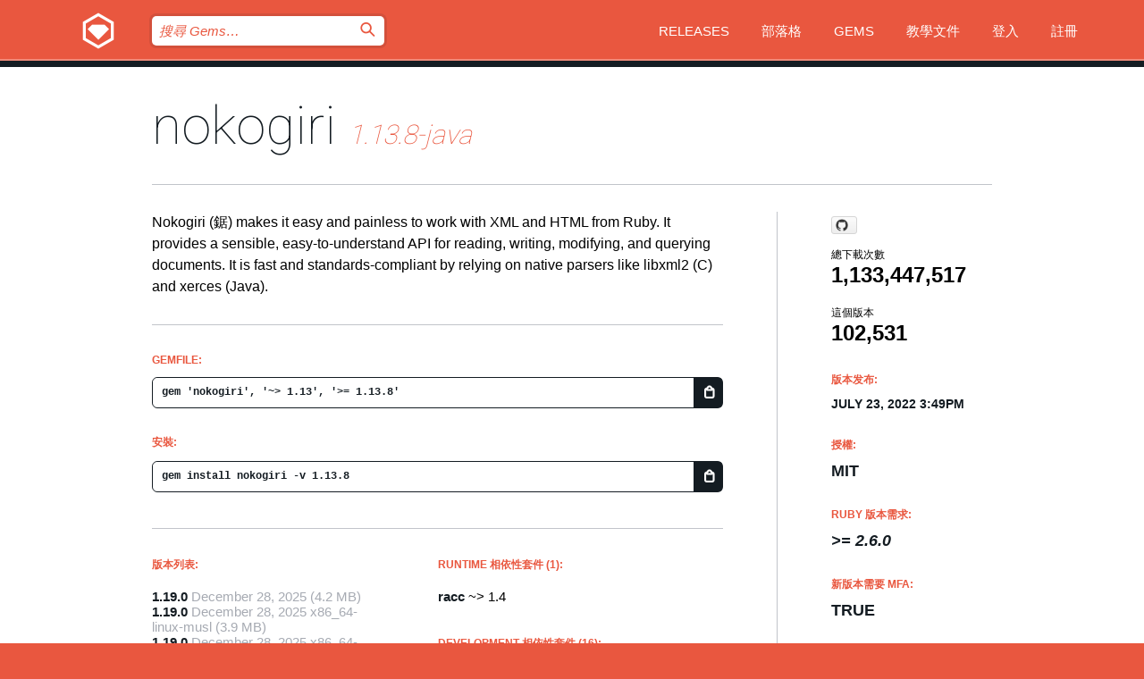

--- FILE ---
content_type: text/html; charset=utf-8
request_url: https://bundler.rubygems.org/gems/nokogiri/versions/1.13.8-java?locale=zh-TW
body_size: 6321
content:
<!DOCTYPE html>
<html lang="zh-TW">
  <head>
    <title>nokogiri | RubyGems.org | Ruby 社群 Gem 套件管理平台</title>
    <meta charset="UTF-8">
    <meta content="width=device-width, initial-scale=1, maximum-scale=1, user-scalable=0" name="viewport">
    <meta name="google-site-verification" content="AuesbWQ9MCDMmC1lbDlw25RJzyqWOcDYpuaCjgPxEZY" />
    <link rel="apple-touch-icon" href="/apple-touch-icons/apple-touch-icon.png" />
      <link rel="apple-touch-icon" sizes="57x57" href="/apple-touch-icons/apple-touch-icon-57x57.png" />
      <link rel="apple-touch-icon" sizes="72x72" href="/apple-touch-icons/apple-touch-icon-72x72.png" />
      <link rel="apple-touch-icon" sizes="76x76" href="/apple-touch-icons/apple-touch-icon-76x76.png" />
      <link rel="apple-touch-icon" sizes="114x114" href="/apple-touch-icons/apple-touch-icon-114x114.png" />
      <link rel="apple-touch-icon" sizes="120x120" href="/apple-touch-icons/apple-touch-icon-120x120.png" />
      <link rel="apple-touch-icon" sizes="144x144" href="/apple-touch-icons/apple-touch-icon-144x144.png" />
      <link rel="apple-touch-icon" sizes="152x152" href="/apple-touch-icons/apple-touch-icon-152x152.png" />
      <link rel="apple-touch-icon" sizes="180x180" href="/apple-touch-icons/apple-touch-icon-180x180.png" />
    <link rel="mask-icon" href="/rubygems_logo.svg" color="#e9573f">
    <link rel="fluid-icon" href="/fluid-icon.png"/>
    <link rel="search" type="application/opensearchdescription+xml" title="RubyGems.org" href="/opensearch.xml">
    <link rel="shortcut icon" href="/favicon.ico" type="image/x-icon">
    <link rel="stylesheet" href="/assets/application-fda27980.css" />
    <link href="https://fonts.gstatic.com" rel="preconnect" crossorigin>
    <link href='https://fonts.googleapis.com/css?family=Roboto:100&amp;subset=greek,latin,cyrillic,latin-ext' rel='stylesheet' type='text/css'>
    
<link rel="alternate" type="application/atom+xml" href="https://feeds.feedburner.com/gemcutter-latest" title="RubyGems.org | 最新 Gems">

    <meta name="csrf-param" content="authenticity_token" />
<meta name="csrf-token" content="B0BurRL0_tBmE03HXJdqwBO8KxubeH-Emnz2ihMNCTsf3TKolrhL0bn-wZI7RwHBlNUWUqe_1t1-8IJ3fxKO7w" />
      <link rel="alternate" type="application/atom+xml" title="nokogiri Version Feed" href="/gems/nokogiri/versions.atom" />
    <!-- canonical url -->
    <link rel="canonical" href="https://bundler.rubygems.org/gems/nokogiri/versions/1.13.8-java" />
    <!-- alternative language versions url -->
      <link rel="alternate" hreflang="en" href="https://bundler.rubygems.org/gems/nokogiri/versions/1.13.8-java?locale=en" />
      <link rel="alternate" hreflang="nl" href="https://bundler.rubygems.org/gems/nokogiri/versions/1.13.8-java?locale=nl" />
      <link rel="alternate" hreflang="zh-CN" href="https://bundler.rubygems.org/gems/nokogiri/versions/1.13.8-java?locale=zh-CN" />
      <link rel="alternate" hreflang="zh-TW" href="https://bundler.rubygems.org/gems/nokogiri/versions/1.13.8-java?locale=zh-TW" />
      <link rel="alternate" hreflang="pt-BR" href="https://bundler.rubygems.org/gems/nokogiri/versions/1.13.8-java?locale=pt-BR" />
      <link rel="alternate" hreflang="fr" href="https://bundler.rubygems.org/gems/nokogiri/versions/1.13.8-java?locale=fr" />
      <link rel="alternate" hreflang="es" href="https://bundler.rubygems.org/gems/nokogiri/versions/1.13.8-java?locale=es" />
      <link rel="alternate" hreflang="de" href="https://bundler.rubygems.org/gems/nokogiri/versions/1.13.8-java?locale=de" />
      <link rel="alternate" hreflang="ja" href="https://bundler.rubygems.org/gems/nokogiri/versions/1.13.8-java?locale=ja" />
    <!-- unmatched alternative language fallback -->
    <link rel="alternate" hreflang="x-default" href="https://bundler.rubygems.org/gems/nokogiri/versions/1.13.8-java" />

    <script type="importmap" data-turbo-track="reload">{
  "imports": {
    "jquery": "/assets/jquery-15a62848.js",
    "@rails/ujs": "/assets/@rails--ujs-2089e246.js",
    "application": "/assets/application-ae34b86d.js",
    "@hotwired/turbo-rails": "/assets/turbo.min-ad2c7b86.js",
    "@hotwired/stimulus": "/assets/@hotwired--stimulus-132cbc23.js",
    "@hotwired/stimulus-loading": "/assets/stimulus-loading-1fc53fe7.js",
    "@stimulus-components/clipboard": "/assets/@stimulus-components--clipboard-d9c44ea9.js",
    "@stimulus-components/dialog": "/assets/@stimulus-components--dialog-74866932.js",
    "@stimulus-components/reveal": "/assets/@stimulus-components--reveal-77f6cb39.js",
    "@stimulus-components/checkbox-select-all": "/assets/@stimulus-components--checkbox-select-all-e7db6a97.js",
    "github-buttons": "/assets/github-buttons-3337d207.js",
    "webauthn-json": "/assets/webauthn-json-74adc0e8.js",
    "avo.custom": "/assets/avo.custom-4b185d31.js",
    "stimulus-rails-nested-form": "/assets/stimulus-rails-nested-form-3f712873.js",
    "local-time": "/assets/local-time-a331fc59.js",
    "src/oidc_api_key_role_form": "/assets/src/oidc_api_key_role_form-223a59d4.js",
    "src/pages": "/assets/src/pages-64095f36.js",
    "src/transitive_dependencies": "/assets/src/transitive_dependencies-9280dc42.js",
    "src/webauthn": "/assets/src/webauthn-a8b5ca04.js",
    "controllers/application": "/assets/controllers/application-e33ffaa8.js",
    "controllers/autocomplete_controller": "/assets/controllers/autocomplete_controller-e9f78a76.js",
    "controllers/counter_controller": "/assets/controllers/counter_controller-b739ef1d.js",
    "controllers/dialog_controller": "/assets/controllers/dialog_controller-c788489b.js",
    "controllers/dropdown_controller": "/assets/controllers/dropdown_controller-baaf189b.js",
    "controllers/dump_controller": "/assets/controllers/dump_controller-5d671745.js",
    "controllers/exclusive_checkbox_controller": "/assets/controllers/exclusive_checkbox_controller-c624394a.js",
    "controllers/gem_scope_controller": "/assets/controllers/gem_scope_controller-9c330c45.js",
    "controllers": "/assets/controllers/index-236ab973.js",
    "controllers/nav_controller": "/assets/controllers/nav_controller-8f4ea870.js",
    "controllers/onboarding_name_controller": "/assets/controllers/onboarding_name_controller-a65c65ec.js",
    "controllers/radio_reveal_controller": "/assets/controllers/radio_reveal_controller-41774e15.js",
    "controllers/recovery_controller": "/assets/controllers/recovery_controller-b051251b.js",
    "controllers/reveal_controller": "/assets/controllers/reveal_controller-a90af4d9.js",
    "controllers/reveal_search_controller": "/assets/controllers/reveal_search_controller-8dc44279.js",
    "controllers/scroll_controller": "/assets/controllers/scroll_controller-07f12b0d.js",
    "controllers/search_controller": "/assets/controllers/search_controller-79d09057.js",
    "controllers/stats_controller": "/assets/controllers/stats_controller-5bae7b7f.js"
  }
}</script>
<link rel="modulepreload" href="/assets/jquery-15a62848.js" nonce="a2e769684b013afb27d9c1abb5714cc3">
<link rel="modulepreload" href="/assets/@rails--ujs-2089e246.js" nonce="a2e769684b013afb27d9c1abb5714cc3">
<link rel="modulepreload" href="/assets/application-ae34b86d.js" nonce="a2e769684b013afb27d9c1abb5714cc3">
<link rel="modulepreload" href="/assets/turbo.min-ad2c7b86.js" nonce="a2e769684b013afb27d9c1abb5714cc3">
<link rel="modulepreload" href="/assets/@hotwired--stimulus-132cbc23.js" nonce="a2e769684b013afb27d9c1abb5714cc3">
<link rel="modulepreload" href="/assets/stimulus-loading-1fc53fe7.js" nonce="a2e769684b013afb27d9c1abb5714cc3">
<link rel="modulepreload" href="/assets/@stimulus-components--clipboard-d9c44ea9.js" nonce="a2e769684b013afb27d9c1abb5714cc3">
<link rel="modulepreload" href="/assets/@stimulus-components--dialog-74866932.js" nonce="a2e769684b013afb27d9c1abb5714cc3">
<link rel="modulepreload" href="/assets/@stimulus-components--reveal-77f6cb39.js" nonce="a2e769684b013afb27d9c1abb5714cc3">
<link rel="modulepreload" href="/assets/@stimulus-components--checkbox-select-all-e7db6a97.js" nonce="a2e769684b013afb27d9c1abb5714cc3">
<link rel="modulepreload" href="/assets/github-buttons-3337d207.js" nonce="a2e769684b013afb27d9c1abb5714cc3">
<link rel="modulepreload" href="/assets/webauthn-json-74adc0e8.js" nonce="a2e769684b013afb27d9c1abb5714cc3">
<link rel="modulepreload" href="/assets/local-time-a331fc59.js" nonce="a2e769684b013afb27d9c1abb5714cc3">
<link rel="modulepreload" href="/assets/src/oidc_api_key_role_form-223a59d4.js" nonce="a2e769684b013afb27d9c1abb5714cc3">
<link rel="modulepreload" href="/assets/src/pages-64095f36.js" nonce="a2e769684b013afb27d9c1abb5714cc3">
<link rel="modulepreload" href="/assets/src/transitive_dependencies-9280dc42.js" nonce="a2e769684b013afb27d9c1abb5714cc3">
<link rel="modulepreload" href="/assets/src/webauthn-a8b5ca04.js" nonce="a2e769684b013afb27d9c1abb5714cc3">
<link rel="modulepreload" href="/assets/controllers/application-e33ffaa8.js" nonce="a2e769684b013afb27d9c1abb5714cc3">
<link rel="modulepreload" href="/assets/controllers/autocomplete_controller-e9f78a76.js" nonce="a2e769684b013afb27d9c1abb5714cc3">
<link rel="modulepreload" href="/assets/controllers/counter_controller-b739ef1d.js" nonce="a2e769684b013afb27d9c1abb5714cc3">
<link rel="modulepreload" href="/assets/controllers/dialog_controller-c788489b.js" nonce="a2e769684b013afb27d9c1abb5714cc3">
<link rel="modulepreload" href="/assets/controllers/dropdown_controller-baaf189b.js" nonce="a2e769684b013afb27d9c1abb5714cc3">
<link rel="modulepreload" href="/assets/controllers/dump_controller-5d671745.js" nonce="a2e769684b013afb27d9c1abb5714cc3">
<link rel="modulepreload" href="/assets/controllers/exclusive_checkbox_controller-c624394a.js" nonce="a2e769684b013afb27d9c1abb5714cc3">
<link rel="modulepreload" href="/assets/controllers/gem_scope_controller-9c330c45.js" nonce="a2e769684b013afb27d9c1abb5714cc3">
<link rel="modulepreload" href="/assets/controllers/index-236ab973.js" nonce="a2e769684b013afb27d9c1abb5714cc3">
<link rel="modulepreload" href="/assets/controllers/nav_controller-8f4ea870.js" nonce="a2e769684b013afb27d9c1abb5714cc3">
<link rel="modulepreload" href="/assets/controllers/onboarding_name_controller-a65c65ec.js" nonce="a2e769684b013afb27d9c1abb5714cc3">
<link rel="modulepreload" href="/assets/controllers/radio_reveal_controller-41774e15.js" nonce="a2e769684b013afb27d9c1abb5714cc3">
<link rel="modulepreload" href="/assets/controllers/recovery_controller-b051251b.js" nonce="a2e769684b013afb27d9c1abb5714cc3">
<link rel="modulepreload" href="/assets/controllers/reveal_controller-a90af4d9.js" nonce="a2e769684b013afb27d9c1abb5714cc3">
<link rel="modulepreload" href="/assets/controllers/reveal_search_controller-8dc44279.js" nonce="a2e769684b013afb27d9c1abb5714cc3">
<link rel="modulepreload" href="/assets/controllers/scroll_controller-07f12b0d.js" nonce="a2e769684b013afb27d9c1abb5714cc3">
<link rel="modulepreload" href="/assets/controllers/search_controller-79d09057.js" nonce="a2e769684b013afb27d9c1abb5714cc3">
<link rel="modulepreload" href="/assets/controllers/stats_controller-5bae7b7f.js" nonce="a2e769684b013afb27d9c1abb5714cc3">
<script type="module" nonce="a2e769684b013afb27d9c1abb5714cc3">import "application"</script>
  </head>

  <body class="" data-controller="nav" data-nav-expanded-class="mobile-nav-is-expanded">
    <!-- Top banner -->

    <!-- Policies acknowledgment banner -->
    

    <header class="header header--interior" data-nav-target="header collapse">
      <div class="l-wrap--header">
        <a title="RubyGems" class="header__logo-wrap" data-nav-target="logo" href="/">
          <span class="header__logo" data-icon="⬡">⬢</span>
          <span class="t-hidden">RubyGems</span>
</a>        <a class="header__club-sandwich" href="#" data-action="nav#toggle focusin->nav#focus mousedown->nav#mouseDown click@window->nav#hide">
          <span class="t-hidden">Navigation menu</span>
        </a>

        <div class="header__nav-links-wrap">
          <div class="header__search-wrap" role="search">
  <form data-controller="autocomplete" data-autocomplete-selected-class="selected" action="/search" accept-charset="UTF-8" method="get">
    <input type="search" name="query" id="query" placeholder="搜尋 Gems&hellip;" class="header__search" autocomplete="off" aria-autocomplete="list" data-autocomplete-target="query" data-action="autocomplete#suggest keydown.down-&gt;autocomplete#next keydown.up-&gt;autocomplete#prev keydown.esc-&gt;autocomplete#hide keydown.enter-&gt;autocomplete#clear click@window-&gt;autocomplete#hide focus-&gt;autocomplete#suggest blur-&gt;autocomplete#hide" data-nav-target="search" />

    <ul class="suggest-list" role="listbox" data-autocomplete-target="suggestions"></ul>

    <template id="suggestion" data-autocomplete-target="template">
      <li class="menu-item" role="option" tabindex="-1" data-autocomplete-target="item" data-action="click->autocomplete#choose mouseover->autocomplete#highlight"></li>
    </template>

    <label id="querylabel" for="query">
      <span class="t-hidden">搜尋 Gems&hellip;</span>
</label>
    <input type="submit" value="⌕" id="search_submit" class="header__search__icon" aria-labelledby="querylabel" data-disable-with="⌕" />

</form></div>


          <nav class="header__nav-links" data-controller="dropdown">

            <a class="header__nav-link " href="https://bundler.rubygems.org/releases">Releases</a>
            <a class="header__nav-link" href="https://blog.rubygems.org">部落格</a>

              <a class="header__nav-link" href="/gems">Gems</a>

            <a class="header__nav-link" href="https://guides.rubygems.org">教學文件</a>

              <a class="header__nav-link " href="/sign_in">登入</a>
                <a class="header__nav-link " href="/sign_up">註冊</a>
          </nav>
        </div>
      </div>
    </header>



    <main class="main--interior" data-nav-target="collapse">
        <div class="l-wrap--b">
            <h1 class="t-display page__heading">
              <a class="t-link--black" href="/gems/nokogiri">nokogiri</a>

                <i class="page__subheading">1.13.8-java</i>
            </h1>
          
          


<div class="l-overflow">
  <div class="l-colspan--l colspan--l--has-border">
      <div class="gem__intro">
        <div id="markup" class="gem__desc">
          <p>Nokogiri (鋸) makes it easy and painless to work with XML and HTML from Ruby. It provides a
sensible, easy-to-understand API for reading, writing, modifying, and querying documents. It is
fast and standards-compliant by relying on native parsers like libxml2 (C) and xerces (Java).</p>
        </div>
      </div>

      <div class="gem__install">
        <h2 class="gem__ruby-version__heading t-list__heading">
          Gemfile:
          <div class="gem__code-wrap" data-controller="clipboard" data-clipboard-success-content-value="✔"><input type="text" name="gemfile_text" id="gemfile_text" value="gem &#39;nokogiri&#39;, &#39;~&gt; 1.13&#39;, &#39;&gt;= 1.13.8&#39;" class="gem__code" readonly="readonly" data-clipboard-target="source" /><span class="gem__code__icon" title="複製" data-action="click-&gt;clipboard#copy" data-clipboard-target="button">=</span></div>
        </h2>
        <h2 class="gem__ruby-version__heading t-list__heading">
          安裝:
          <div class="gem__code-wrap" data-controller="clipboard" data-clipboard-success-content-value="✔"><input type="text" name="install_text" id="install_text" value="gem install nokogiri -v 1.13.8" class="gem__code" readonly="readonly" data-clipboard-target="source" /><span class="gem__code__icon" title="複製" data-action="click-&gt;clipboard#copy" data-clipboard-target="button">=</span></div>
        </h2>
      </div>

      <div class="l-half--l">
        <div class="versions">
          <h3 class="t-list__heading">版本列表:</h3>
          <ol class="gem__versions t-list__items">
            <li class="gem__version-wrap">
  <a class="t-list__item" href="/gems/nokogiri/versions/1.19.0">1.19.0</a>
  <small class="gem__version__date">December 28, 2025</small>

  <span class="gem__version__date">(4.2 MB)</span>
</li>
<li class="gem__version-wrap">
  <a class="t-list__item" href="/gems/nokogiri/versions/1.19.0-x86_64-linux-musl">1.19.0</a>
  <small class="gem__version__date">December 28, 2025</small>
    <span class="gem__version__date platform">x86_64-linux-musl</span>

  <span class="gem__version__date">(3.9 MB)</span>
</li>
<li class="gem__version-wrap">
  <a class="t-list__item" href="/gems/nokogiri/versions/1.19.0-x86_64-linux-gnu">1.19.0</a>
  <small class="gem__version__date">December 28, 2025</small>
    <span class="gem__version__date platform">x86_64-linux-gnu</span>

  <span class="gem__version__date">(3.9 MB)</span>
</li>
<li class="gem__version-wrap">
  <a class="t-list__item" href="/gems/nokogiri/versions/1.19.0-x86_64-darwin">1.19.0</a>
  <small class="gem__version__date">December 28, 2025</small>
    <span class="gem__version__date platform">x86_64-darwin</span>

  <span class="gem__version__date">(6.4 MB)</span>
</li>
<li class="gem__version-wrap">
  <a class="t-list__item" href="/gems/nokogiri/versions/1.19.0-x64-mingw-ucrt">1.19.0</a>
  <small class="gem__version__date">December 28, 2025</small>
    <span class="gem__version__date platform">x64-mingw-ucrt</span>

  <span class="gem__version__date">(6.0 MB)</span>
</li>
<li class="gem__version-wrap">
  <a class="t-list__item" href="/gems/nokogiri/versions/1.13.8-java">1.13.8</a>
  <small class="gem__version__date">July 23, 2022</small>
    <span class="gem__version__date platform">java</span>

  <span class="gem__version__date">(5.5 MB)</span>
</li>

          </ol>
            <a class="gem__see-all-versions t-link--gray t-link--has-arrow" href="https://bundler.rubygems.org/gems/nokogiri/versions">顯示所有版本（共 1144）</a>
        </div>
      </div>

    <div class = "l-half--l">
        <div class="dependencies gem__dependencies" id="runtime_dependencies">
    <h3 class="t-list__heading">Runtime 相依性套件 (1):</h3>
    <div class="t-list__items">
          <div class="gem__requirement-wrap">
            <a class="t-list__item" href="/gems/racc"><strong>racc</strong></a>
            ~&gt; 1.4
          </div>
    </div>
  </div>

        <div class="dependencies gem__dependencies" id="development_dependencies">
    <h3 class="t-list__heading">Development 相依性套件 (16):</h3>
    <div class="t-list__items">
          <div class="gem__requirement-wrap">
            <a class="t-list__item" href="/gems/bundler"><strong>bundler</strong></a>
            ~&gt; 2.2
          </div>
          <div class="gem__requirement-wrap">
            <a class="t-list__item" href="/gems/hoe-markdown"><strong>hoe-markdown</strong></a>
            ~&gt; 1.4
          </div>
          <div class="gem__requirement-wrap">
            <a class="t-list__item" href="/gems/minitest"><strong>minitest</strong></a>
            ~&gt; 5.15
          </div>
          <div class="gem__requirement-wrap">
            <a class="t-list__item" href="/gems/minitest-reporters"><strong>minitest-reporters</strong></a>
            ~&gt; 1.4
          </div>
          <div class="gem__requirement-wrap">
            <a class="t-list__item" href="/gems/rake"><strong>rake</strong></a>
            ~&gt; 13.0
          </div>
          <div class="gem__requirement-wrap">
            <a class="t-list__item" href="/gems/rake-compiler"><strong>rake-compiler</strong></a>
            = 1.1.7
          </div>
          <div class="gem__requirement-wrap">
            <a class="t-list__item" href="/gems/rake-compiler-dock"><strong>rake-compiler-dock</strong></a>
            = 1.2.2
          </div>
          <div class="gem__requirement-wrap">
            <a class="t-list__item" href="/gems/rdoc"><strong>rdoc</strong></a>
            ~&gt; 6.3
          </div>
          <div class="gem__requirement-wrap">
            <a class="t-list__item" href="/gems/rexical"><strong>rexical</strong></a>
            ~&gt; 1.0.7
          </div>
          <div class="gem__requirement-wrap">
            <a class="t-list__item" href="/gems/rubocop"><strong>rubocop</strong></a>
            ~&gt; 1.30.1
          </div>
          <div class="gem__requirement-wrap">
            <a class="t-list__item" href="/gems/rubocop-minitest"><strong>rubocop-minitest</strong></a>
            ~&gt; 0.17
          </div>
          <div class="gem__requirement-wrap">
            <a class="t-list__item" href="/gems/rubocop-performance"><strong>rubocop-performance</strong></a>
            ~&gt; 1.12
          </div>
          <div class="gem__requirement-wrap">
            <a class="t-list__item" href="/gems/rubocop-rake"><strong>rubocop-rake</strong></a>
            ~&gt; 0.6
          </div>
          <div class="gem__requirement-wrap">
            <a class="t-list__item" href="/gems/rubocop-shopify"><strong>rubocop-shopify</strong></a>
            = 2.5.0
          </div>
          <div class="gem__requirement-wrap">
            <a class="t-list__item" href="/gems/ruby_memcheck"><strong>ruby_memcheck</strong></a>
            ~&gt; 1.0
          </div>
          <div class="gem__requirement-wrap">
            <a class="t-list__item" href="/gems/simplecov"><strong>simplecov</strong></a>
            ~&gt; 0.21
          </div>
    </div>
  </div>

        <div class="dependencies_list">
          <a class="gem__see-all-versions t-link--gray t-link--has-arrow push--s" href="/gems/nokogiri/versions/1.13.8-java/dependencies">Show all transitive dependencies</a>
        </div>
    </div>


    <div class="gem__members">

    <h3 class="t-list__heading">擁有者:</h3>
    <div class="gem__users">
      <a alt="tenderlove" title="tenderlove" href="/profiles/tenderlove"><img id="gravatar-207" width="48" height="48" src="/users/207/avatar.jpeg?size=48&amp;theme=light" /></a><a alt="knu" title="knu" href="/profiles/knu"><img id="gravatar-1888" width="48" height="48" src="/users/1888/avatar.jpeg?size=48&amp;theme=light" /></a><a alt="flavorjones" title="flavorjones" href="/profiles/flavorjones"><img id="gravatar-2583" width="48" height="48" src="/users/2583/avatar.jpeg?size=48&amp;theme=light" /></a>
    </div>


    <h3 class="t-list__heading">推送者:</h3>
    <div class="gem__users">
      <a alt="flavorjones" title="flavorjones" href="/profiles/flavorjones"><img id="gravatar-2583" width="48" height="48" src="/users/2583/avatar.jpeg?size=48&amp;theme=light" /></a>
    </div>


    <h3 class="t-list__heading">作者:</h3>
    <ul class="t-list__items">
      <li class="t-list__item">
        <p>Mike Dalessio, Aaron Patterson, Yoko Harada, Akinori MUSHA, John Shahid, Karol Bucek, Sam Ruby, Craig Barnes, Stephen Checkoway, Lars Kanis, Sergio Arbeo, Timothy Elliott, Nobuyoshi Nakada</p>
      </li>
    </ul>

    <h3 class="t-list__heading">SHA 256 總和檢查碼:</h3>
    <div class="gem__code-wrap" data-controller="clipboard" data-clipboard-success-content-value="✔"><input type="text" name="gem_sha_256_checksum" id="gem_sha_256_checksum" value="9d04c616900e2b5118e501436ebb9bc48520d08f3695d012a314006e28082f72" class="gem__code" readonly="readonly" data-clipboard-target="source" /><span class="gem__code__icon" title="複製" data-action="click-&gt;clipboard#copy" data-clipboard-target="button">=</span></div>


</div>

    <div class="gem__navigation">
    <a class="gem__previous__version" href="/gems/nokogiri/versions/1.13.7">← 上一版本</a>

    <a class="gem__next__version" href="/gems/nokogiri/versions/1.13.9">下一版本 →</a>
</div>

  </div>

  <div class="gem__aside l-col--r--pad">
    <span class="github-btn" data-user="sparklemotion" data-repo="nokogiri" data-type="star" data-count="true" data-size="large">
  <a class="gh-btn" href="#" rel="noopener noreferrer" target="_blank">
    <span class="gh-ico" aria-hidden="true"></span>
    <span class="gh-text"></span>
  </a>
  <a class="gh-count" href="#" rel="noopener noreferrer" target="_blank" aria-hidden="true"></a>
</span>
  <div class="gem__downloads-wrap" data-href="/api/v1/downloads/nokogiri-1.13.8-java.json">
    <h2 class="gem__downloads__heading t-text--s">
      總下載次數
      <span class="gem__downloads">1,133,447,517</span>
    </h2>
    <h2 class="gem__downloads__heading t-text--s">
      這個版本
      <span class="gem__downloads">102,531</span>
    </h2>
  </div>

  <h2 class="gem__ruby-version__heading t-list__heading">
    版本发布:
    <span class="gem__rubygem-version-age">
      <p><time datetime="2022-07-23T15:49:08Z" data-local="time-ago">July 23, 2022  3:49pm</time></p>
    </span>
  </h2>

  <h2 class="gem__ruby-version__heading t-list__heading">
    授權:
    <span class="gem__ruby-version">
      <p>MIT</p>
    </span>
  </h2>
  <h2 class="gem__ruby-version__heading t-list__heading">
    Ruby 版本需求:
    <i class="gem__ruby-version">
        &gt;= 2.6.0
    </i>
  </h2>
    <h2 class="gem__ruby-version__heading t-list__heading">
      新版本需要 MFA:
      <span class="gem__ruby-version">
        true
      </span>
    </h2>
    <h2 class="gem__ruby-version__heading t-list__heading">
      使用 MFA 發布的版本:
      <span class="gem__ruby-version">
        true
      </span>
    </h2>
  <h3 class="t-list__heading">相關連結:</h3>
  <div class="t-list__items">
      <a rel="nofollow" class="gem__link t-list__item" id="home" href="https://nokogiri.org">首頁</a>
      <a rel="nofollow" class="gem__link t-list__item" id="changelog" href="https://nokogiri.org/CHANGELOG.html">更新日誌</a>
      <a rel="nofollow" class="gem__link t-list__item" id="code" href="https://github.com/sparklemotion/nokogiri">原始碼</a>
      <a rel="nofollow" class="gem__link t-list__item" id="docs" href="https://nokogiri.org/rdoc/index.html">文件</a>
      <a rel="nofollow" class="gem__link t-list__item" id="bugs" href="https://github.com/sparklemotion/nokogiri/issues">Bug 追蹤</a>
      <a rel="nofollow" class="gem__link t-list__item" id="download" href="/downloads/nokogiri-1.13.8-java.gem">下載</a>
    <a class="gem__link t-list__item" href="https://my.diffend.io/gems/nokogiri/prev/1.13.8-java">Review changes</a>
    <a class="gem__link t-list__item" id="badge" href="https://badge.fury.io/rb/nokogiri/install">徽章</a>
    <a class="toggler gem__link t-list__item" id="subscribe" href="/sign_in">訂閱</a>
    <a class="gem__link t-list__item" id="rss" href="/gems/nokogiri/versions.atom">RSS</a>
    <a class="gem__link t-list__item" href="mailto:support@rubygems.org?subject=Reporting Abuse on nokogiri">檢舉濫用</a>
    <a rel="nofollow" class="gem__link t-list__item" id="reverse_dependencies" href="/gems/nokogiri/reverse_dependencies">反向依賴</a>
    
    
    
    
    
  </div>
</div>

</div>

        </div>
    </main>

    <footer class="footer" data-nav-target="collapse">
      <div class="l-wrap--footer">
        <div class="l-overflow">
          <div class="nav--v l-col--r--pad">
            <a class="nav--v__link--footer" href="https://status.rubygems.org">狀態</a>
            <a class="nav--v__link--footer" href="https://uptime.rubygems.org">上線時間</a>
            <a class="nav--v__link--footer" href="https://github.com/rubygems/rubygems.org">原始碼</a>
            <a class="nav--v__link--footer" href="/pages/data">資料</a>
            <a class="nav--v__link--footer" href="/stats">統計</a>
            <a class="nav--v__link--footer" href="https://guides.rubygems.org/contributing/">貢獻</a>
              <a class="nav--v__link--footer" href="/pages/about">關於</a>
            <a class="nav--v__link--footer" href="mailto:support@rubygems.org">說明</a>
            <a class="nav--v__link--footer" href="https://guides.rubygems.org/rubygems-org-api">API</a>
            <a class="nav--v__link--footer" href="/policies">Policies</a>
            <a class="nav--v__link--footer" href="/pages/supporters">Support Us</a>
              <a class="nav--v__link--footer" href="/pages/security">安全</a>
          </div>
          <div class="l-colspan--l colspan--l--has-border">
            <div class="footer__about">
              <p>
                RubyGems.org 是 Ruby 社群的 Gem 套件管理服務，讓您能立即地<a href="https://guides.rubygems.org/publishing/">發佈</a>及<a href="https://guides.rubygems.org/command-reference/#gem-install">安裝</a>您的 Gem 套件，並且利用 <a href="https://guides.rubygems.org/rubygems-org-api/">API</a> 查詢及操作<a href="/gems">可用 Gem</a> 的詳細資訊。<br>現在就<a href="https://guides.rubygems.org/contributing/">成為貢獻者</a>，貢獻一己之力來改善本站。
              </p>
              <p>
                RubyGems.org 透過與廣大的 Ruby 社群合作而誕生。 <a href="https://www.fastly.com/">Fastly</a> 提供頻寬和 CDN 支援， <a href="https://www.rubycentral.org/">Ruby Central</a> 支付設備費用，並為進行中的開發和營運工作提供資金。 <a href="/pages/supporters">進一步了解我們的贊助商和它們是如何合作的</a>。
              </p>
            </div>
          </div>
        </div>
      </div>
      <div class="footer__sponsors">
        <a class="footer__sponsor footer__sponsor__ruby_central" href="https://rubycentral.org/open-source/" target="_blank" rel="noopener">
          Operated by
          <span class="t-hidden">Ruby Central</span>
        </a>
        <a class="footer__sponsor footer__sponsor__dockyard" href="https://dockyard.com/ruby-on-rails-consulting" target="_blank" rel="noopener">
          設計
          <span class="t-hidden">DockYard</span>
        </a>
        <a class="footer__sponsor footer__sponsor__aws" href="https://aws.amazon.com/" target="_blank" rel="noopener">
          托管
          <span class="t-hidden">AWS</span>
        </a>
        <a class="footer__sponsor footer__sponsor__dnsimple" href="https://dnsimple.link/resolving-rubygems" target="_blank" rel="noopener">
          解析
          <span class="t-hidden">DNSimple</span>
        </a>
        <a class="footer__sponsor footer__sponsor__datadog" href="https://www.datadoghq.com/" target="_blank" rel="noopener">
          監控
          <span class="t-hidden">Datadog</span>
        </a>
        <a class="footer__sponsor footer__sponsor__fastly" href="https://www.fastly.com/customers/ruby-central" target="_blank" rel="noopener">
          服務
          <span class="t-hidden">Fastly</span>
        </a>
        <a class="footer__sponsor footer__sponsor__honeybadger" href="https://www.honeybadger.io/" target="_blank" rel="noopener">
          監控
          <span class="t-hidden">Honeybadger</span>
        </a>
        <a class="footer__sponsor footer__sponsor__mend" href="https://mend.io/" target="_blank" rel="noopener">
          Secured by
          <span class="t-hidden">Mend.io</span>
        </a>
      </div>
      <div class="footer__language_selector">
          <div class="footer__language">
            <a class="nav--v__link--footer" href="/gems/nokogiri/versions/1.13.8-java?locale=en">English</a>
          </div>
          <div class="footer__language">
            <a class="nav--v__link--footer" href="/gems/nokogiri/versions/1.13.8-java?locale=nl">Nederlands</a>
          </div>
          <div class="footer__language">
            <a class="nav--v__link--footer" href="/gems/nokogiri/versions/1.13.8-java?locale=zh-CN">简体中文</a>
          </div>
          <div class="footer__language">
            <a class="nav--v__link--footer" href="/gems/nokogiri/versions/1.13.8-java?locale=zh-TW">正體中文</a>
          </div>
          <div class="footer__language">
            <a class="nav--v__link--footer" href="/gems/nokogiri/versions/1.13.8-java?locale=pt-BR">Português do Brasil</a>
          </div>
          <div class="footer__language">
            <a class="nav--v__link--footer" href="/gems/nokogiri/versions/1.13.8-java?locale=fr">Français</a>
          </div>
          <div class="footer__language">
            <a class="nav--v__link--footer" href="/gems/nokogiri/versions/1.13.8-java?locale=es">Español</a>
          </div>
          <div class="footer__language">
            <a class="nav--v__link--footer" href="/gems/nokogiri/versions/1.13.8-java?locale=de">Deutsch</a>
          </div>
          <div class="footer__language">
            <a class="nav--v__link--footer" href="/gems/nokogiri/versions/1.13.8-java?locale=ja">日本語</a>
          </div>
      </div>
    </footer>
    
    <script type="text/javascript" defer src="https://www.fastly-insights.com/insights.js?k=3e63c3cd-fc37-4b19-80b9-65ce64af060a"></script>
  </body>
</html>
